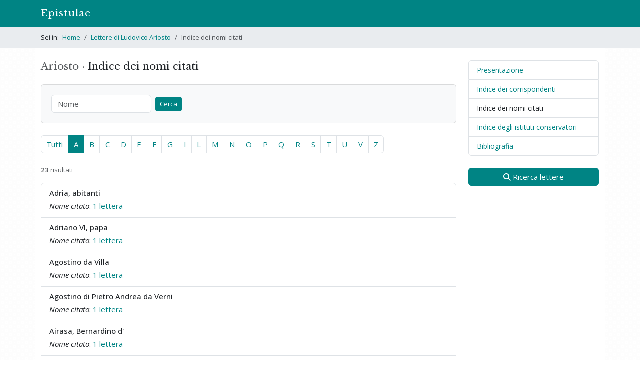

--- FILE ---
content_type: text/html; charset=utf-8
request_url: https://epistulae.unil.ch/projects/ariosto/mentioned_names?letter=A
body_size: 13707
content:
<!DOCTYPE html>
<html lang="it">
<head><meta charset="utf-8">
<meta name="viewport" content="width=device-width, initial-scale=1">
<title>Indice dei nomi citati • Lettere di Ludovico Ariosto | Epistulae </title>
<link rel="icon" type="image/x-icon" href="/assets/favicons/favicon-e6806763cd73fa8e4e6b3f2eaaa1c644c75991a5f7e5826276a6ca27bb66bf86.ico" />
<link rel="icon" type="image/png" href="/assets/favicons/favicon-32x32-d005c9520c4d0fb21890cdb87e26787d7bf1d2770c46e3eac51f15a6aad43000.png" />
<link rel="icon" type="image/png" href="/assets/favicons/android-chrome-192x192-21f0eb1a1cb5e97db531e6a77f81ee46cdda1419baf6265d789d7f646c76e4e7.png" />
<link rel="apple-touch-icon" type="image/png" href="/assets/favicons/apple-touch-icon-605ed28166acaf107a117f952a2e410c43d1872fd7262edc73133cc3accfe891.png" />
<link rel="stylesheet" href="/assets/frontend-10f3422f536a7fd3513c315d9f41eb61720493372c4dec69e9aad578299eac91.css" media="all" data-turbolinks-track="reload" />
<script src="/assets/frontend-76740c0c8513e49952114538ddb96de8a3a7c3afc123ab3f538e237144bd1003.js" data-turbolinks-track="reload"></script>

<script>
$(document).on("turbolinks:load", function() {
  if(/#/.test(window.location.href) == false) {
    window.scrollTo(0, 0);
  }
});
</script>
<meta name="csrf-param" content="authenticity_token" />
<meta name="csrf-token" content="_3fXKOgeicbeQYVvtkwy_30OOwBlGwqaQ536qL-JjRcATMZAxe36wLrs-3Hd2QtPhuZOMeaX_oalkDFLr8PZJQ" />


</head>
<body>
  <header><nav class="navbar navbar-expand-md bg-primary" data-bs-theme="dark">
  <div class="container">
    <a class="navbar-brand" href="/">Epistulae</a>
    <button type="button" class="navbar-toggler" data-bs-toggle="collapse" data-bs-target="#menu" data-bs-theme="dark" aria-controls="menu" aria-expanded="false" aria-label="Mostra / nascondi navigazione">
      <span class="navbar-toggler-icon"></span>
    </button>
    <div id="menu" class="collapse navbar-collapse">
<!--
      <ul class="navbar-nav me-auto">
        <li class="nav-item">
        </li>
        <li class="nav-item">
        </li>
        <li class="nav-item">
        </li>
      </ul>
-->
    </div>
  </div>
</nav>

</header>
    <div id="breadcrumbs">
      <div class="container py-1">
  <nav aria-label="breadcrumb">
    <ol class="breadcrumb mb-0 py-2">
        <li class="breadcrumb-item ">
            <span class="pe-1">Sei in:</span>
          <a href="/">Home</a>
        </li>
        <li class="breadcrumb-item ">
          <a href="/projects/ariosto">Lettere di Ludovico Ariosto</a>
        </li>
        <li class="breadcrumb-item active">
          Indice dei nomi citati
        </li>
    </ol>
  </nav>
</div>

<!--
<div class="container py-4">
  <h1 class="m-0">Lettere di Ludovico Ariosto</h1>
</div>
-->


    </div>
  <div id="content" class="container py-4">
    
    
<div class="row">
  <div class="col-md-9">
    <h1><span class="text-muted">Ariosto &middot;</span> Indice dei nomi citati</h1>

    <div class="well my-4">
      <form class="form-inline" action="/projects/ariosto/mentioned_names" accept-charset="UTF-8" method="get">
        <div class="row row-cols-lg-auto g-2 align-items-center">
          <div class="col-12">
            <input type="text" name="q" id="q" class="form-control" autocomplete="off" spellcheck="false" placeholder="Nome" />
          </div>
          <div class="col-12">
            <button type="submit" id="btn-search" class="btn btn-primary btn-sm">Cerca</button>
          </div>
        </div>
</form>    </div>

        <ul class="pagination mb-4">
          <li class="page-item ">
            <a class="page-link" href="/projects/ariosto/mentioned_names">Tutti</a>
          </li>
            <li class="page-item active">
              <a class="page-link" href="/projects/ariosto/mentioned_names?letter=A">A</a>
</li>            <li class="page-item">
              <a class="page-link" href="/projects/ariosto/mentioned_names?letter=B">B</a>
</li>            <li class="page-item">
              <a class="page-link" href="/projects/ariosto/mentioned_names?letter=C">C</a>
</li>            <li class="page-item">
              <a class="page-link" href="/projects/ariosto/mentioned_names?letter=D">D</a>
</li>            <li class="page-item">
              <a class="page-link" href="/projects/ariosto/mentioned_names?letter=E">E</a>
</li>            <li class="page-item">
              <a class="page-link" href="/projects/ariosto/mentioned_names?letter=F">F</a>
</li>            <li class="page-item">
              <a class="page-link" href="/projects/ariosto/mentioned_names?letter=G">G</a>
</li>            <li class="page-item">
              <a class="page-link" href="/projects/ariosto/mentioned_names?letter=I">I</a>
</li>            <li class="page-item">
              <a class="page-link" href="/projects/ariosto/mentioned_names?letter=L">L</a>
</li>            <li class="page-item">
              <a class="page-link" href="/projects/ariosto/mentioned_names?letter=M">M</a>
</li>            <li class="page-item">
              <a class="page-link" href="/projects/ariosto/mentioned_names?letter=N">N</a>
</li>            <li class="page-item">
              <a class="page-link" href="/projects/ariosto/mentioned_names?letter=O">O</a>
</li>            <li class="page-item">
              <a class="page-link" href="/projects/ariosto/mentioned_names?letter=P">P</a>
</li>            <li class="page-item">
              <a class="page-link" href="/projects/ariosto/mentioned_names?letter=Q">Q</a>
</li>            <li class="page-item">
              <a class="page-link" href="/projects/ariosto/mentioned_names?letter=R">R</a>
</li>            <li class="page-item">
              <a class="page-link" href="/projects/ariosto/mentioned_names?letter=S">S</a>
</li>            <li class="page-item">
              <a class="page-link" href="/projects/ariosto/mentioned_names?letter=T">T</a>
</li>            <li class="page-item">
              <a class="page-link" href="/projects/ariosto/mentioned_names?letter=U">U</a>
</li>            <li class="page-item">
              <a class="page-link" href="/projects/ariosto/mentioned_names?letter=V">V</a>
</li>            <li class="page-item">
              <a class="page-link" href="/projects/ariosto/mentioned_names?letter=Z">Z</a>
</li>        </ul>

      <div class="row">
        <div class="col-md-6">
          <p class="small text-muted"><b>23</b> risultati</p>
        </div>

      </div>

      <ul class="list-group mb-4">
          <li class="list-group-item">
            <strong>Adria, abitanti</strong>

              <div class="my-1">
                <em>Nome citato</em>: <a href="/projects/ariosto/letters?mentioned_id=4085">1 lettera</a>
              </div>
          </li>
          <li class="list-group-item">
            <strong>Adriano VI, papa</strong>

              <div class="my-1">
                <em>Nome citato</em>: <a href="/projects/ariosto/letters?mentioned_id=1696">1 lettera</a>
              </div>
          </li>
          <li class="list-group-item">
            <strong>Agostino da Villa</strong>

              <div class="my-1">
                <em>Nome citato</em>: <a href="/projects/ariosto/letters?mentioned_id=4079">1 lettera</a>
              </div>
          </li>
          <li class="list-group-item">
            <strong>Agostino di Pietro Andrea da Verni</strong>

              <div class="my-1">
                <em>Nome citato</em>: <a href="/projects/ariosto/letters?mentioned_id=4076">1 lettera</a>
              </div>
          </li>
          <li class="list-group-item">
            <strong>Airasa, Bernardino d&#39;</strong>

              <div class="my-1">
                <em>Nome citato</em>: <a href="/projects/ariosto/letters?mentioned_id=3701">1 lettera</a>
              </div>
          </li>
          <li class="list-group-item">
            <strong>Albinello, Ludovico</strong>

              <div class="my-1">
                <em>Nome citato</em>: <a href="/projects/ariosto/letters?mentioned_id=3703">1 lettera</a>
              </div>
          </li>
          <li class="list-group-item">
            <strong>Alfonso I d&#39;Este, duca di Ferrara</strong>

              <div class="my-1">
                <em>Nome citato</em>: <a href="/projects/ariosto/letters?mentioned_id=701">57 lettere</a>
              </div>
          </li>
          <li class="list-group-item">
            <strong>Amboise, Carlo d&#39;</strong>

              <div class="my-1">
                <em>Nome citato</em>: <a href="/projects/ariosto/letters?mentioned_id=1712">2 lettere</a>
              </div>
          </li>
          <li class="list-group-item">
            <strong>Andrea da San Donnino</strong>

              <div class="my-1">
                <em>Nome citato</em>: <a href="/projects/ariosto/letters?mentioned_id=4016">1 lettera</a>
              </div>
          </li>
          <li class="list-group-item">
            <strong>Antonio da Cento</strong>

              <div class="my-1">
                <em>Nome citato</em>: <a href="/projects/ariosto/letters?mentioned_id=4169">7 lettere</a>
              </div>
          </li>
          <li class="list-group-item">
            <strong>Ariosto, Alessandra</strong>

              <div class="my-1">
                <em>Nome citato</em>: <a href="/projects/ariosto/letters?mentioned_id=3737">1 lettera</a>
              </div>
          </li>
          <li class="list-group-item">
            <strong>Ariosto, Costanza</strong>

              <div class="my-1">
                <em>Nome citato</em>: <a href="/projects/ariosto/letters?mentioned_id=3709">1 lettera</a>
              </div>
          </li>
          <li class="list-group-item">
            <strong>Ariosto, Ercole</strong>

              <div class="my-1">
                <em>Nome citato</em>: <a href="/projects/ariosto/letters?mentioned_id=3852">1 lettera</a>
              </div>
          </li>
          <li class="list-group-item">
            <strong>Ariosto, Gabriele</strong>

              <div class="my-1">
                <em>Nome citato</em>: <a href="/projects/ariosto/letters?mentioned_id=1288">1 lettera</a>
              </div>
          </li>
          <li class="list-group-item">
            <strong>Ariosto, Galasso</strong>

              <div class="my-1">
                <em>Nome citato</em>: <a href="/projects/ariosto/letters?mentioned_id=139">3 lettere</a>
              </div>
          </li>
          <li class="list-group-item">
            <strong>Ariosto, Lucrezia</strong>

              <div class="my-1">
                <em>Nome citato</em>: <a href="/projects/ariosto/letters?mentioned_id=3738">1 lettera</a>
              </div>
          </li>
          <li class="list-group-item">
            <strong>Ariosto, Ludovico</strong>

              <div class="my-1">
                <em>Nome citato</em>: <a href="/projects/ariosto/letters?mentioned_id=667">6 lettere</a>
              </div>
          </li>
          <li class="list-group-item">
            <strong>Ariosto, Rinaldo</strong>

              <div class="my-1">
                <em>Nome citato</em>: <a href="/projects/ariosto/letters?mentioned_id=2866">4 lettere</a>
              </div>
          </li>
          <li class="list-group-item">
            <strong>Ariosto, Virginio</strong>

              <div class="my-1">
                <em>Nome citato</em>: <a href="/projects/ariosto/letters?mentioned_id=3712">1 lettera</a>
              </div>
          </li>
          <li class="list-group-item">
            <strong>Attolini, Baldassarre</strong>

              <div class="my-1">
                <em>Nome citato</em>: <a href="/projects/ariosto/letters?mentioned_id=3714">1 lettera</a>
              </div>
          </li>
          <li class="list-group-item">
            <strong>Attolini, Bartolomeo</strong>

              <div class="my-1">
                <em>Nome citato</em>: <a href="/projects/ariosto/letters?mentioned_id=3715">1 lettera</a>
              </div>
          </li>
          <li class="list-group-item">
            <strong>Attolini, Giampietro</strong>

              <div class="my-1">
                <em>Nome citato</em>: <a href="/projects/ariosto/letters?mentioned_id=3716">3 lettere</a>
              </div>
          </li>
          <li class="list-group-item">
            <strong>Augustini, Iacomo de gli</strong>

              <div class="my-1">
                <em>Nome citato</em>: <a href="/projects/ariosto/letters?mentioned_id=3717">2 lettere</a>
              </div>
          </li>
      </ul>

      
  </div>

  <div id="side" class="col-md-3">
    <ul class="list-group mb-4">
  <li class="list-group-item">
    <a href="/projects/ariosto">Presentazione</a>
  </li>
  <li class="list-group-item">
    <a href="/projects/ariosto/correspondents">Indice dei corrispondenti</a>
  </li>
    <li class="list-group-item">
      Indice dei nomi citati
    </li>
  <li class="list-group-item">
    <a href="/projects/ariosto/repositories">Indice degli istituti conservatori</a>
  </li>
  <li class="list-group-item">
    <a href="/projects/ariosto/bibliography">Bibliografia</a>
  </li>
</ul>

  <p><a class="btn btn-primary d-md-block" href="/projects/ariosto/search"><i class="fa fa-search"></i> Ricerca lettere</a></p>

  </div>
</div>

  </div>
<div id="footer">
  <div class="container pt-3 pb-4 px-md-0 border-top">
    <p class="small mb-0 text-muted">&copy; 2022-2026 UNIL | Université de Lausanne &bull; <a href="/about">Progetto</a></p>
  </div>
</div>
<a id="back-to-top" href=""><i class="fa fa-angle-up"></i></a>


</body>
</html>

